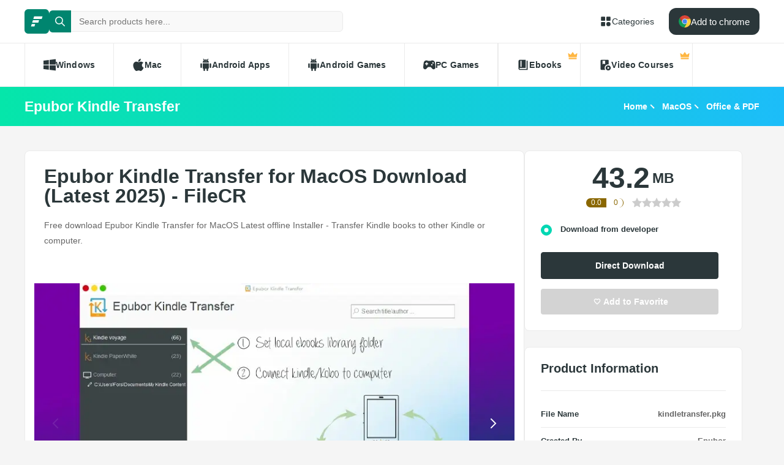

--- FILE ---
content_type: text/html; charset=utf-8
request_url: https://filecr.com/macos/e-pubor-kindle-transfer/
body_size: 13271
content:
<!DOCTYPE html><html lang="en"><head><meta charSet="utf-8"/><meta name="viewport" content="width=device-width"/><meta name="twitter:card" content="summary_large_image"/><meta name="twitter:site" content="@FileCr"/><meta name="twitter:creator" content="@FileCr"/><meta property="og:locale" content="en_US"/><meta property="og:site_name" content="FileCR"/><title>Epubor Kindle Transfer for MacOS Download (Latest 2025) - FileCR</title><meta name="robots" content="index,follow"/><meta name="description" content="Free download Epubor Kindle Transfer for MacOS Latest offline Installer - Transfer Kindle books to other Kindle or computer."/><meta property="og:title" content="Epubor Kindle Transfer for MacOS Download (Latest 2025) - FileCR"/><meta property="og:description" content="Free download Epubor Kindle Transfer for MacOS Latest offline Installer - Transfer Kindle books to other Kindle or computer."/><meta property="og:url" content="https://filecr.com/macos/e-pubor-kindle-transfer"/><meta property="og:type" content="article"/><meta property="article:published_time" content="2023-10-02 22:07:00"/><meta property="article:modified_time" content="2025-10-06 10:59:27"/><meta property="article:author" content="Kitty O&#x27;Connell"/><meta property="article:tag" content="eBook Manager"/><meta property="og:image" content="https://media.imgcdn.org/repo/2024/01/e-pubor-kindle-transfer/659e3c08144d1-e-pubor-kindle-transfer-screenshot1.webp"/><meta property="og:image:alt" content="Epubor Kindle Transfer"/><meta property="og:image:type" content="image/jpeg"/><meta property="og:image:width" content="836"/><meta property="og:image:height" content="484"/><meta property="og:image" content="https://media.imgcdn.org/repo/2024/01/e-pubor-kindle-transfer/659e3c082961e-e-pubor-kindle-transfer-screenshot2.webp"/><meta property="og:image:alt" content="Epubor Kindle Transfer"/><meta property="og:image:type" content="image/jpeg"/><meta property="og:image:width" content="836"/><meta property="og:image:height" content="484"/><link rel="canonical" href="https://filecr.com/macos/e-pubor-kindle-transfer"/><script type="application/ld+json">{"@context":"https://schema.org","@type":"Article","datePublished":"2023-10-02 22:07:00","description":"Free download Epubor Kindle Transfer for MacOS Latest offline Installer - Transfer Kindle books to other Kindle or computer.","mainEntityOfPage":{"@type":"WebPage","@id":"https://filecr.com/macos/e-pubor-kindle-transfer"},"headline":"Epubor Kindle Transfer for MacOS Download (Latest 2025) - FileCR","image":["https://media.imgcdn.org/repo/2024/01/e-pubor-kindle-transfer/659e3c08144d1-e-pubor-kindle-transfer-screenshot1.webp","https://media.imgcdn.org/repo/2024/01/e-pubor-kindle-transfer/659e3c082961e-e-pubor-kindle-transfer-screenshot2.webp"],"dateModified":"2025-10-06 10:59:27","author":[{"@type":"Person","name":"Kitty O&apos;Connell","url":"/us-en/"}],"publisher":{"@type":"Organization","name":"FileCR","logo":{"@type":"ImageObject","url":"https://filecr.com/logo.png"}},"isAccessibleForFree":true}</script><script type="application/ld+json">{"@context":"https://schema.org","@type":"SoftwareApplication","name":"Epubor Kindle Transfer","url":"https://filecr.com/macos/e-pubor-kindle-transfer","version":"Latest","description":"Transfer Kindle books to other Kindle or computer","image":"https://media.imgcdn.org/repo/2024/01/e-pubor-kindle-transfer/659e3c04ccd2e-e-pubor-kindle-transfer-Icon.webp","screenshot":["https://media.imgcdn.org/repo/2024/01/e-pubor-kindle-transfer/659e3c08144d1-e-pubor-kindle-transfer-screenshot1.webp","https://media.imgcdn.org/repo/2024/01/e-pubor-kindle-transfer/659e3c082961e-e-pubor-kindle-transfer-screenshot2.webp"],"publisher":{"@types":"Organization","name":"Epubor","url":"https://www.epubor.com/"},"applicationCategory":"Office &amp; PDF","operatingSystem":"MacOS","datePublished":"2023-10-02 22:07:00","dateModified":"2025-10-06 10:59:27","offers":{"@type":"Offer","price":"0.00","priceCurrency":"USD"},"aggregateRating":{"@type":"AggregateRating","reviewCount":1,"bestRating":5,"ratingValue":1}}</script><script type="application/ld+json">{"@context":"https://schema.org","@type":"WebSite","url":"https://filecr.com","potentialAction":[{"@type":"SearchAction","target":"https://filecr.com/search?query={search_term_string}","query-input":"required name=search_term_string"}]}</script><script type="application/ld+json">{"@context":"https://schema.org","@type":"BreadcrumbList","itemListElement":[{"@type":"ListItem","position":"1","item":{"@id":"https://filecr.com/macos","name":"MacOS"}},{"@type":"ListItem","position":"2","item":{"@id":"https://filecr.com/macos/office-tools","name":"Office &amp; PDF"}}]}</script><link rel="preload" as="image" imageSrcSet="/_next/image/?url=https%3A%2F%2Fmedia.imgcdn.org%2Frepo%2F2024%2F01%2Fe-pubor-kindle-transfer%2F659e3c0a362e0-e-pubor-kindle-transfer-FeatureImage.webp&amp;w=1080&amp;q=75 1x, /_next/image/?url=https%3A%2F%2Fmedia.imgcdn.org%2Frepo%2F2024%2F01%2Fe-pubor-kindle-transfer%2F659e3c0a362e0-e-pubor-kindle-transfer-FeatureImage.webp&amp;w=1920&amp;q=75 2x" fetchpriority="high"/><meta name="next-head-count" content="34"/><meta name="google-site-verification" content="ExL8193-Y-IIV0ZYBPeZVH2GN-tKY7_wo5xXGov1_qk"/><link rel="icon" href="/favicon.png"/><link rel="preload" href="/_next/static/css/e55ef4f217c16d9f.css" as="style"/><link rel="stylesheet" href="/_next/static/css/e55ef4f217c16d9f.css" data-n-g=""/><link rel="preload" href="/_next/static/css/2dbe46fe14a4b4c2.css" as="style"/><link rel="stylesheet" href="/_next/static/css/2dbe46fe14a4b4c2.css" data-n-p=""/><link rel="preload" href="/_next/static/css/2a3dfd2ff48fce35.css" as="style"/><link rel="stylesheet" href="/_next/static/css/2a3dfd2ff48fce35.css" data-n-p=""/><link rel="preload" href="/_next/static/css/d127eb0a3b6ee924.css" as="style"/><link rel="stylesheet" href="/_next/static/css/d127eb0a3b6ee924.css" data-n-p=""/><noscript data-n-css=""></noscript><script defer="" nomodule="" src="/_next/static/chunks/polyfills-42372ed130431b0a.js"></script><script src="/_next/static/chunks/webpack-21856b4bba4a7188.js" defer=""></script><script src="/_next/static/chunks/framework-0cbe3b56a5f66701.js" defer=""></script><script src="/_next/static/chunks/main-8b99947cf8517f20.js" defer=""></script><script src="/_next/static/chunks/pages/_app-2c2b28f0702cbfcb.js" defer=""></script><script src="/_next/static/chunks/229-68220457263d81f2.js" defer=""></script><script src="/_next/static/chunks/297-3aadb0264d95ef93.js" defer=""></script><script src="/_next/static/chunks/58-4f9d48cb37e5016f.js" defer=""></script><script src="/_next/static/chunks/50-7ce0aefb7717b53d.js" defer=""></script><script src="/_next/static/chunks/325-d924ee7ecca49220.js" defer=""></script><script src="/_next/static/chunks/385-9a907f5ec0a3e6cc.js" defer=""></script><script src="/_next/static/chunks/124-94b9d5fe22581666.js" defer=""></script><script src="/_next/static/chunks/pages/%5BcategorySlug%5D/%5BpostSlug%5D-8690fd048799749c.js" defer=""></script><script src="/_next/static/l7GlYqq9MCmYFktRtqLa7/_buildManifest.js" defer=""></script><script src="/_next/static/l7GlYqq9MCmYFktRtqLa7/_ssgManifest.js" defer=""></script></head><body><div id="__next"><header class="header_wrap__mGxe1"><div class="container "><nav class="header_nav__jqNm7"><a aria-label="FileCR - THE BIGGEST SOFTWARE STORE" class="header_logo__nodcL" href="/us-en/"><svg xmlns="http://www.w3.org/2000/svg" xml:space="preserve" fill="#fff" viewBox="0 0 1366 1204.41" class="icon" style="--icon-size:20px"><switch><g><path d="M386.89 47.18h939.13l-82.81 274.95H300.76zM256.5 467.89h686.45l-82.81 274.95H170.37zm-130.39 420.7h382.98l-82.82 274.96H39.98z" class="logo_svg__st0"></path></g></switch></svg></a><div class="search_wrap___OBMJ"><form class="header--search"><input type="text" class="search_input__yIfS8" placeholder="Search products here..." autoComplete="off" value=""/><button class="search_submit__JKzQE" type="submit" aria-label="search button"><svg xmlns="http://www.w3.org/2000/svg" viewBox="0 0 461.516 461.516" class="icon" style="--icon-size:16px"><path xmlns="http://www.w3.org/2000/svg" d="M185.746 371.332a185.3 185.3 0 0 0 113.866-39.11L422.39 455c9.172 8.858 23.787 8.604 32.645-.568 8.641-8.947 8.641-23.131 0-32.077L332.257 299.577c62.899-80.968 48.252-197.595-32.716-260.494S101.947-9.169 39.048 71.799-9.204 269.394 71.764 332.293a185.64 185.64 0 0 0 113.982 39.039M87.095 87.059c54.484-54.485 142.82-54.486 197.305-.002s54.486 142.82.002 197.305-142.82 54.486-197.305.002l-.002-.002c-54.484-54.087-54.805-142.101-.718-196.585z" data-original="#000000"></path></svg></button><button class="search_close__AhKS9" type="reset" aria-label="search clear"><svg xmlns="http://www.w3.org/2000/svg" viewBox="0 0 329.269 329" class="icon" style="--icon-size:20px"><path d="M194.8 164.77 323.013 36.555c8.343-8.34 8.343-21.825 0-30.164-8.34-8.34-21.825-8.34-30.164 0L164.633 134.605 36.422 6.391c-8.344-8.34-21.824-8.34-30.164 0-8.344 8.34-8.344 21.824 0 30.164l128.21 128.215L6.259 292.984c-8.344 8.34-8.344 21.825 0 30.164a21.27 21.27 0 0 0 15.082 6.25c5.46 0 10.922-2.09 15.082-6.25l128.21-128.214 128.216 128.214a21.27 21.27 0 0 0 15.082 6.25c5.46 0 10.922-2.09 15.082-6.25 8.343-8.34 8.343-21.824 0-30.164zm0 0"></path></svg></button></form></div><a class="header_link__ohosR" href="/navigation/ms-windows/"><svg xmlns="http://www.w3.org/2000/svg" viewBox="0 0 64 64" class="icon" style="--icon-size:20px"><path d="M29 11v14a4 4 0 0 1-4 4H11a4 4 0 0 1-4-4V11a4 4 0 0 1 4-4h14a4 4 0 0 1 4 4m24-4H39a4 4 0 0 0-4 4v14a4 4 0 0 0 4 4h14a4 4 0 0 0 4-4V11a4 4 0 0 0-4-4M25 35H11a4 4 0 0 0-4 4v14a4 4 0 0 0 4 4h14a4 4 0 0 0 4-4V39a4 4 0 0 0-4-4m21 0a11 11 0 1 0 11 11 11 11 0 0 0-11-11"></path></svg><span>Categories</span></a><button class="burger-menu " type="button" aria-label="burger menu"><span></span></button></nav></div><div class="menu_wrap__ntHWM"><div class="container"><nav class="menu_menu__NlimN menu"><a class="menu_link__lDtKC" href="/ms-windows/"><svg xmlns="http://www.w3.org/2000/svg" viewBox="0 0 512 512" class="icon" style="--icon-size:20px"><path d="M0 80v160h224V52zm256-32v192h256V16zm0 224v192l256 32V272zM0 272v160l224 28V272z"></path></svg><span>Windows</span></a><a class="menu_link__lDtKC" href="/macos/"><svg xmlns="http://www.w3.org/2000/svg" viewBox="0 0 512.003 512.003" class="icon" style="--icon-size:20px"><path d="M351.98 0c-27.296 1.888-59.2 19.36-77.792 42.112-16.96 20.64-30.912 51.296-25.472 81.088 29.824.928 60.64-16.96 78.496-40.096 16.704-21.536 29.344-52 24.768-83.104"></path><path d="M459.852 171.776c-26.208-32.864-63.04-51.936-97.824-51.936-45.92 0-65.344 21.984-97.248 21.984-32.896 0-57.888-21.92-97.6-21.92-39.008 0-80.544 23.84-106.88 64.608-37.024 57.408-30.688 165.344 29.312 257.28 21.472 32.896 50.144 69.888 87.648 70.208 33.376.32 42.784-21.408 88-21.632 45.216-.256 53.792 21.92 87.104 21.568 37.536-.288 67.776-41.28 89.248-74.176 15.392-23.584 21.12-35.456 33.056-62.08-86.816-33.056-100.736-156.512-14.816-203.904"></path></svg><span>Mac</span></a><a class="menu_link__lDtKC" href="/android/"><svg xmlns="http://www.w3.org/2000/svg" viewBox="0 0 512.007 512.007" class="icon" style="--icon-size:20px"><path d="M64.004 192.007c-17.664 0-32 14.336-32 32v128c0 17.664 14.336 32 32 32s32-14.336 32-32v-128c0-17.664-14.336-32-32-32m384 0c-17.664 0-32 14.336-32 32v128c0 17.664 14.336 32 32 32s32-14.336 32-32v-128c0-17.664-14.336-32-32-32m-320 1.856v192c0 17.664 14.336 32 32 32v62.144c0 17.664 14.336 32 32 32s32-14.336 32-32v-62.144h64v62.144c0 17.664 14.336 32 32 32s32-14.336 32-32v-62.144c17.664 0 32-14.336 32-32v-192zm0-33.856h256c0-40.32-19.008-75.84-48.128-99.296l28.48-34.528c5.632-6.816 4.672-16.896-2.144-22.528-6.848-5.6-16.896-4.672-22.528 2.144l-31.136 37.728c-16.064-7.264-33.76-11.52-52.544-11.52-19.04 0-36.96 4.416-53.184 11.904L172.516 6.023c-5.536-6.88-15.584-8.032-22.496-2.496-6.88 5.536-8 15.584-2.496 22.496l28.096 35.136c-28.832 23.456-47.616 58.784-47.616 98.848m160-80c8.832 0 16 7.168 16 16s-7.168 16-16 16-16-7.168-16-16 7.168-16 16-16m-64 0c8.832 0 16 7.168 16 16s-7.168 16-16 16-16-7.168-16-16 7.168-16 16-16"></path></svg><span>Android Apps</span></a><a class="menu_link__lDtKC" href="/android-games/"><svg xmlns="http://www.w3.org/2000/svg" viewBox="0 0 512.007 512.007" class="icon" style="--icon-size:20px"><path d="M64.004 192.007c-17.664 0-32 14.336-32 32v128c0 17.664 14.336 32 32 32s32-14.336 32-32v-128c0-17.664-14.336-32-32-32m384 0c-17.664 0-32 14.336-32 32v128c0 17.664 14.336 32 32 32s32-14.336 32-32v-128c0-17.664-14.336-32-32-32m-320 1.856v192c0 17.664 14.336 32 32 32v62.144c0 17.664 14.336 32 32 32s32-14.336 32-32v-62.144h64v62.144c0 17.664 14.336 32 32 32s32-14.336 32-32v-62.144c17.664 0 32-14.336 32-32v-192zm0-33.856h256c0-40.32-19.008-75.84-48.128-99.296l28.48-34.528c5.632-6.816 4.672-16.896-2.144-22.528-6.848-5.6-16.896-4.672-22.528 2.144l-31.136 37.728c-16.064-7.264-33.76-11.52-52.544-11.52-19.04 0-36.96 4.416-53.184 11.904L172.516 6.023c-5.536-6.88-15.584-8.032-22.496-2.496-6.88 5.536-8 15.584-2.496 22.496l28.096 35.136c-28.832 23.456-47.616 58.784-47.616 98.848m160-80c8.832 0 16 7.168 16 16s-7.168 16-16 16-16-7.168-16-16 7.168-16 16-16m-64 0c8.832 0 16 7.168 16 16s-7.168 16-16 16-16-7.168-16-16 7.168-16 16-16"></path></svg><span>Android Games</span></a><a class="menu_link__lDtKC" href="/pc-games/"><svg xmlns="http://www.w3.org/2000/svg" viewBox="0 0 512 512" class="icon" style="--icon-size:20px"><path d="M512 363.78c-1.2-66.8-9.09-134.35-22.03-202.53-10.54-47.37-48.46-89.56-109.05-92.65-44.73-1.84-53.38 23.64-104.06 23.15-13.88-.09-27.75-.09-41.63 0-50.69.49-59.36-24.99-104.07-23.15-60.6 3.09-99.7 45.17-109.09 92.65C9.12 229.43 1.23 296.97.04 363.77c-.29 46.51 45.63 77.45 75.93 79.57 58.53 4.42 105.03-98.79 140.46-98.8 26.41.15 52.81.16 79.22 0 35.44 0 81.9 103.23 140.47 98.81 30.29-2.12 77.4-33.27 75.89-79.57zM190.94 233.44h-27.3v27.3c0 11.52-9.34 20.86-20.86 20.86s-20.86-9.34-20.86-20.86v-27.3h-27.3c-11.52 0-20.86-9.34-20.86-20.86s9.34-20.86 20.86-20.86h27.3v-27.3c0-11.52 9.34-20.86 20.86-20.86s20.86 9.34 20.86 20.86v27.3h27.3c11.52 0 20.86 9.34 20.86 20.86s-9.34 20.86-20.86 20.86m168.57 48.15c-16.33.44-29.91-12.46-30.35-28.78-.43-16.38 12.48-29.98 28.8-30.4 16.34-.41 29.94 12.48 30.36 28.82.41 16.34-12.48 29.94-28.81 30.36m49.25-78.85c-16.33.46-29.94-12.45-30.39-28.78-.41-16.36 12.48-29.94 28.82-30.39 16.36-.43 29.94 12.48 30.38 28.82.43 16.33-12.49 29.94-28.81 30.35"></path></svg><span>PC Games</span></a><span class="menu_link__lDtKC"><svg xmlns="http://www.w3.org/2000/svg" fill="#5f6368" viewBox="0 -960 960 960" class="icon" style="--icon-size:20px"><path d="M280-320h80v-480h-80zM240-80q-50 0-85-35t-35-85v-560q0-50 35-85t85-35h440v640H240q-17 0-28.5 11.5T200-200t11.5 28.5T240-160h520v-640h80v720z"></path></svg><span>Ebooks</span><span class="menu_private__eB2_4"><svg xmlns="http://www.w3.org/2000/svg" viewBox="0 0 32 32" class="icon" style="--icon-size:16px"><path fill="#ffb743" d="M2.837 20.977 1.012 9.115c-.135-.876.863-1.474 1.572-.942l5.686 4.264a1.36 1.36 0 0 0 1.945-.333l4.734-7.1c.5-.75 1.602-.75 2.102 0l4.734 7.1a1.36 1.36 0 0 0 1.945.333l5.686-4.264c.71-.532 1.707.066 1.572.942l-1.825 11.862zm24.953 6.582H4.21a1.373 1.373 0 0 1-1.373-1.373v-3.015h26.326v3.015c0 .758-.615 1.373-1.373 1.373"></path></svg></span></span><span class="menu_link__lDtKC"><svg xmlns="http://www.w3.org/2000/svg" fill="#5f6368" viewBox="0 -960 960 960" class="icon" style="--icon-size:20px"><path d="M280-800v280l100-60 100 60v-280zM720-40q-83 0-141.5-58.5T520-240t58.5-141.5T720-440t141.5 58.5T920-240 861.5-98.5 720-40m-50-100 160-100-160-100zM440-240.27q0 43.27 13.5 83.77T490-80H200q-33 0-56.5-23.5T120-160v-640q0-33 23.5-56.5T200-880h480q33 0 56.5 23.5T760-800v282q-10.06-1-20.13-1.5-10.06-.5-20.13-.5Q603-520 521.5-438.5 440-356.99 440-240.27"></path></svg><span>Video Courses</span><span class="menu_private__eB2_4"><svg xmlns="http://www.w3.org/2000/svg" viewBox="0 0 32 32" class="icon" style="--icon-size:16px"><path fill="#ffb743" d="M2.837 20.977 1.012 9.115c-.135-.876.863-1.474 1.572-.942l5.686 4.264a1.36 1.36 0 0 0 1.945-.333l4.734-7.1c.5-.75 1.602-.75 2.102 0l4.734 7.1a1.36 1.36 0 0 0 1.945.333l5.686-4.264c.71-.532 1.707.066 1.572.942l-1.825 11.862zm24.953 6.582H4.21a1.373 1.373 0 0 1-1.373-1.373v-3.015h26.326v3.015c0 .758-.615 1.373-1.373 1.373"></path></svg></span></span></nav></div></div></header><div class="header_wrap__Hn4J0"><div class="container "><div class="header_container__VAc0d"><h1 class="header_title__wmc1e">Epubor Kindle Transfer</h1><ul class="breadcrumbs_wrap__qBADP"><li><a href="/us-en/">Home</a></li><li><a href="/macos/">MacOS</a></li><li><a href="/macos/office-tools/">Office &amp; PDF</a></li></ul></div></div></div><div class="container mp-0"><div class="content"><main class="main"><div class="post-wrap"><article><h2>Epubor Kindle Transfer for MacOS Download (Latest 2025) - FileCR</h2><p>Free download Epubor Kindle Transfer for MacOS Latest offline Installer - Transfer Kindle books to other Kindle or computer.</p></article><div class="slider"><div class="swiper"><div class="swiper-wrapper"><div class="swiper-slide"><img alt="Screenshot" fetchpriority="high" width="836" height="484" decoding="async" data-nimg="1" class="slider-image" style="color:transparent;max-width:100%;object-fit:contain;background-size:contain;background-position:50% 50%;background-repeat:no-repeat;background-image:url(&quot;data:image/svg+xml;charset=utf-8,%3Csvg xmlns=&#x27;http://www.w3.org/2000/svg&#x27; viewBox=&#x27;0 0 836 484&#x27;%3E%3Cfilter id=&#x27;b&#x27; color-interpolation-filters=&#x27;sRGB&#x27;%3E%3CfeGaussianBlur stdDeviation=&#x27;20&#x27;/%3E%3CfeColorMatrix values=&#x27;1 0 0 0 0 0 1 0 0 0 0 0 1 0 0 0 0 0 100 -1&#x27; result=&#x27;s&#x27;/%3E%3CfeFlood x=&#x27;0&#x27; y=&#x27;0&#x27; width=&#x27;100%25&#x27; height=&#x27;100%25&#x27;/%3E%3CfeComposite operator=&#x27;out&#x27; in=&#x27;s&#x27;/%3E%3CfeComposite in2=&#x27;SourceGraphic&#x27;/%3E%3CfeGaussianBlur stdDeviation=&#x27;20&#x27;/%3E%3C/filter%3E%3Cimage width=&#x27;100%25&#x27; height=&#x27;100%25&#x27; x=&#x27;0&#x27; y=&#x27;0&#x27; preserveAspectRatio=&#x27;none&#x27; style=&#x27;filter: url(%23b);&#x27; href=&#x27;[data-uri]&#x27;/%3E%3C/svg%3E&quot;)" srcSet="/_next/image/?url=https%3A%2F%2Fmedia.imgcdn.org%2Frepo%2F2024%2F01%2Fe-pubor-kindle-transfer%2F659e3c0a362e0-e-pubor-kindle-transfer-FeatureImage.webp&amp;w=1080&amp;q=75 1x, /_next/image/?url=https%3A%2F%2Fmedia.imgcdn.org%2Frepo%2F2024%2F01%2Fe-pubor-kindle-transfer%2F659e3c0a362e0-e-pubor-kindle-transfer-FeatureImage.webp&amp;w=1920&amp;q=75 2x" src="/_next/image/?url=https%3A%2F%2Fmedia.imgcdn.org%2Frepo%2F2024%2F01%2Fe-pubor-kindle-transfer%2F659e3c0a362e0-e-pubor-kindle-transfer-FeatureImage.webp&amp;w=1920&amp;q=75"/></div><div class="swiper-slide"><img alt="Screenshot" loading="lazy" width="836" height="484" decoding="async" data-nimg="1" class="slider-image" style="color:transparent;max-width:100%;object-fit:contain;background-size:contain;background-position:50% 50%;background-repeat:no-repeat;background-image:url(&quot;data:image/svg+xml;charset=utf-8,%3Csvg xmlns=&#x27;http://www.w3.org/2000/svg&#x27; viewBox=&#x27;0 0 836 484&#x27;%3E%3Cfilter id=&#x27;b&#x27; color-interpolation-filters=&#x27;sRGB&#x27;%3E%3CfeGaussianBlur stdDeviation=&#x27;20&#x27;/%3E%3CfeColorMatrix values=&#x27;1 0 0 0 0 0 1 0 0 0 0 0 1 0 0 0 0 0 100 -1&#x27; result=&#x27;s&#x27;/%3E%3CfeFlood x=&#x27;0&#x27; y=&#x27;0&#x27; width=&#x27;100%25&#x27; height=&#x27;100%25&#x27;/%3E%3CfeComposite operator=&#x27;out&#x27; in=&#x27;s&#x27;/%3E%3CfeComposite in2=&#x27;SourceGraphic&#x27;/%3E%3CfeGaussianBlur stdDeviation=&#x27;20&#x27;/%3E%3C/filter%3E%3Cimage width=&#x27;100%25&#x27; height=&#x27;100%25&#x27; x=&#x27;0&#x27; y=&#x27;0&#x27; preserveAspectRatio=&#x27;none&#x27; style=&#x27;filter: url(%23b);&#x27; href=&#x27;[data-uri]&#x27;/%3E%3C/svg%3E&quot;)" srcSet="/_next/image/?url=https%3A%2F%2Fmedia.imgcdn.org%2Frepo%2F2024%2F01%2Fe-pubor-kindle-transfer%2F659e3c08144d1-e-pubor-kindle-transfer-screenshot1.webp&amp;w=1080&amp;q=75 1x, /_next/image/?url=https%3A%2F%2Fmedia.imgcdn.org%2Frepo%2F2024%2F01%2Fe-pubor-kindle-transfer%2F659e3c08144d1-e-pubor-kindle-transfer-screenshot1.webp&amp;w=1920&amp;q=75 2x" src="/_next/image/?url=https%3A%2F%2Fmedia.imgcdn.org%2Frepo%2F2024%2F01%2Fe-pubor-kindle-transfer%2F659e3c08144d1-e-pubor-kindle-transfer-screenshot1.webp&amp;w=1920&amp;q=75"/></div><div class="swiper-slide"><img alt="Screenshot" loading="lazy" width="836" height="484" decoding="async" data-nimg="1" class="slider-image" style="color:transparent;max-width:100%;object-fit:contain;background-size:contain;background-position:50% 50%;background-repeat:no-repeat;background-image:url(&quot;data:image/svg+xml;charset=utf-8,%3Csvg xmlns=&#x27;http://www.w3.org/2000/svg&#x27; viewBox=&#x27;0 0 836 484&#x27;%3E%3Cfilter id=&#x27;b&#x27; color-interpolation-filters=&#x27;sRGB&#x27;%3E%3CfeGaussianBlur stdDeviation=&#x27;20&#x27;/%3E%3CfeColorMatrix values=&#x27;1 0 0 0 0 0 1 0 0 0 0 0 1 0 0 0 0 0 100 -1&#x27; result=&#x27;s&#x27;/%3E%3CfeFlood x=&#x27;0&#x27; y=&#x27;0&#x27; width=&#x27;100%25&#x27; height=&#x27;100%25&#x27;/%3E%3CfeComposite operator=&#x27;out&#x27; in=&#x27;s&#x27;/%3E%3CfeComposite in2=&#x27;SourceGraphic&#x27;/%3E%3CfeGaussianBlur stdDeviation=&#x27;20&#x27;/%3E%3C/filter%3E%3Cimage width=&#x27;100%25&#x27; height=&#x27;100%25&#x27; x=&#x27;0&#x27; y=&#x27;0&#x27; preserveAspectRatio=&#x27;none&#x27; style=&#x27;filter: url(%23b);&#x27; href=&#x27;[data-uri]&#x27;/%3E%3C/svg%3E&quot;)" srcSet="/_next/image/?url=https%3A%2F%2Fmedia.imgcdn.org%2Frepo%2F2024%2F01%2Fe-pubor-kindle-transfer%2F659e3c082961e-e-pubor-kindle-transfer-screenshot2.webp&amp;w=1080&amp;q=75 1x, /_next/image/?url=https%3A%2F%2Fmedia.imgcdn.org%2Frepo%2F2024%2F01%2Fe-pubor-kindle-transfer%2F659e3c082961e-e-pubor-kindle-transfer-screenshot2.webp&amp;w=1920&amp;q=75 2x" src="/_next/image/?url=https%3A%2F%2Fmedia.imgcdn.org%2Frepo%2F2024%2F01%2Fe-pubor-kindle-transfer%2F659e3c082961e-e-pubor-kindle-transfer-screenshot2.webp&amp;w=1920&amp;q=75"/></div></div><div class="swiper-button-prev"></div><div class="swiper-button-next"></div></div></div><article class="article"><p>Free Download Epubor Kindle Transfer is the latest standalone offline installer for macOS. It provides a simple and reliable solution when transferring Kindle and Kobo books to Kindle, Kobo and computer.</p>
<h2>Overview of Epubor Kindle Transfer for macOS</h2>
<p>It offers a streamlined solution for seamlessly transferring Kindle and Kobo books between devices and computers. This user-friendly software simplifies the complex process of managing e-book libraries, supporting cross-platform transfers with features such as batch transfer, metadata retention, versatile file format support, and an intuitive interface. Regular updates and compatibility with encrypted books ensure a reliable and efficient means of organizing and enjoying your e-book collection across various devices.</p>
<h3>Features of Epubor Kindle Transfer for macOS</h3>
<ul>
<li><strong>Batch Transfer:</strong> Save time and effort by transferring multiple e-books at once. It supports batch transfers, ensuring a swift and efficient process when managing your extensive e-book collection.</li>
<li><strong>Retain Metadata and Formatting:</strong> The tool preserves metadata and formatting so your e-books maintain their original quality on the destination device.</li>
<li><strong>Versatile File Format Support:</strong> Supports various e-book formats, ensuring compatibility with different devices, whether your e-books are in Kindle or Kobo format.</li>
<li><strong>Automatic Device Detection:</strong> Connect your Kindle or Kobo device to your MAC, and it automatically detects the connected device, streamlining the transfer process further.</li>
<li><strong>Library Organization:</strong> The software allows you to arrange and categorize your transferred books efficiently, making it easy to find and enjoy your reading collection.</li>
<li><strong>Fast Transfer Speed:</strong> Prioritizes speed, ensuring that your e-books transfer swiftly without unnecessary delays.</li>
<li><strong>Encrypted Book Support:</strong> It can handle encrypted books, providing a secure and seamless transfer process.</li>
</ul>
<h3>Technical Details and System Requirements</h3>
<p>macOS 10.10 or later</p>
<h3>Conclusion</h3>
<p>It is a reliable and straightforward solution for managing your e-book library across Kindle, Kobo, and your computer. Its intuitive interface, versatile features, and regular updates provide a seamless experience for users looking to transfer and organize their e-books effortlessly. Say goodbye to the complexities of cross-platform transfers &ndash; it simplifies the process, ensuring that your reading journey remains enjoyable and stress-free.</p>
<h3>FAQs</h3>
<p><strong>Q:</strong> Can I transfer e-books between different Kindle versions?<br /><strong>A:</strong> It supports the seamless transfer of e-books between various Kindle versions.</p>
<p><strong>Q:</strong> Is there a limit to the number of e-books I can transfer in one batch?<br /><strong>A:</strong> No, the software supports batch transfers, allowing you to transfer as many e-books as you need in one go.</p>
<p><strong>Q:</strong> Does it work with DRM-protected books?<br /><strong>A:</strong> It can handle DRM-protected books, ensuring a secure transfer process.</p></article></div><div class="post-wrap"><div class="section-title"><h2>Comments</h2></div><div class="comment_form-wrap__hSvRJ"><h3 class="comment_form-title__Cd864">Leave a comment</h3><p>Your email address will not be published. Required fields are marked *</p><form class="comment_form__CqDYW"><div class="comment_form-group__wt4lJ"><div class="comment_form-input__sXwzF"><label for="">Name *</label><input type="text" placeholder="Name" name="name"/></div><div class="comment_form-input__sXwzF"><label for="">Email *</label><input type="email" placeholder="Email" name="email"/></div></div><div class="comment_form-group__wt4lJ"><div class="comment_form-input__sXwzF"><label for="">Message *</label><textarea placeholder="Write your comment here..." name="message"></textarea></div></div><button class="btn-primary large btn-loading "><svg xmlns="http://www.w3.org/2000/svg" viewBox="0 0 548.244 548.244" class="icon" style="--icon-size:20px"><path fill-rule="evenodd" d="M392.19 156.054 211.268 281.667 22.032 218.58C8.823 214.168-.076 201.775 0 187.852s9.078-26.24 22.338-30.498L506.15 1.549c11.5-3.697 24.123-.663 32.666 7.88s11.577 21.165 7.879 32.666L390.89 525.906c-4.258 13.26-16.575 22.261-30.498 22.338-13.923.076-26.316-8.823-30.728-22.032l-63.393-190.153z" clip-rule="evenodd"></path></svg><span class="text">Post Comment</span></button></form></div><div class="comment_list__iYlX2"></div></div></main><aside class="sidebar"><div class="widget_wrap__lfits  download-info md-none"><div class="download-ratings"><div class="showcase"><span class="average">0.0</span><span class="count">0</span></div><div class="ratings  "><span class="rating-star star "><svg viewBox="0 0 320 320"><path d="M165.3 11.05c-3.1 79.48-3.98 123.32-4.15 149.07-.04 5.55-.18 29.05-.35 53.68l-.35 49.47c-30.99 16.27-61.97 32.53-92.96 48.8-3.76 1.98-8.16-1.22-7.44-5.41L77.4 205.54c.29-1.66-.27-3.36-1.48-4.54L2.45 129.38c-3.04-2.97-1.36-8.14 2.84-8.75l101.54-14.76a5.116 5.116 0 003.86-2.81l45.41-92.01c1.89-3.81 7.32-3.81 9.2 0z" class="half-star"></path><path d="M165.25 11.05l45.41 92.01a5.163 5.163 0 003.86 2.81l101.54 14.76c4.21.61 5.89 5.78 2.84 8.75L245.43 201a5.149 5.149 0 00-1.48 4.54l17.35 101.13c.72 4.19-3.68 7.38-7.44 5.41-31.85-15.92-63.7-31.83-95.54-47.75-.56-35.79-1.01-71.58-1.37-107.37-.48-48.63-.78-97.27-.9-145.91 1.88-3.81 7.32-3.81 9.2 0z" class="half-star"></path></svg></span><span class="rating-star star "><svg viewBox="0 0 320 320"><path d="M165.3 11.05c-3.1 79.48-3.98 123.32-4.15 149.07-.04 5.55-.18 29.05-.35 53.68l-.35 49.47c-30.99 16.27-61.97 32.53-92.96 48.8-3.76 1.98-8.16-1.22-7.44-5.41L77.4 205.54c.29-1.66-.27-3.36-1.48-4.54L2.45 129.38c-3.04-2.97-1.36-8.14 2.84-8.75l101.54-14.76a5.116 5.116 0 003.86-2.81l45.41-92.01c1.89-3.81 7.32-3.81 9.2 0z" class="half-star"></path><path d="M165.25 11.05l45.41 92.01a5.163 5.163 0 003.86 2.81l101.54 14.76c4.21.61 5.89 5.78 2.84 8.75L245.43 201a5.149 5.149 0 00-1.48 4.54l17.35 101.13c.72 4.19-3.68 7.38-7.44 5.41-31.85-15.92-63.7-31.83-95.54-47.75-.56-35.79-1.01-71.58-1.37-107.37-.48-48.63-.78-97.27-.9-145.91 1.88-3.81 7.32-3.81 9.2 0z" class="half-star"></path></svg></span><span class="rating-star star "><svg viewBox="0 0 320 320"><path d="M165.3 11.05c-3.1 79.48-3.98 123.32-4.15 149.07-.04 5.55-.18 29.05-.35 53.68l-.35 49.47c-30.99 16.27-61.97 32.53-92.96 48.8-3.76 1.98-8.16-1.22-7.44-5.41L77.4 205.54c.29-1.66-.27-3.36-1.48-4.54L2.45 129.38c-3.04-2.97-1.36-8.14 2.84-8.75l101.54-14.76a5.116 5.116 0 003.86-2.81l45.41-92.01c1.89-3.81 7.32-3.81 9.2 0z" class="half-star"></path><path d="M165.25 11.05l45.41 92.01a5.163 5.163 0 003.86 2.81l101.54 14.76c4.21.61 5.89 5.78 2.84 8.75L245.43 201a5.149 5.149 0 00-1.48 4.54l17.35 101.13c.72 4.19-3.68 7.38-7.44 5.41-31.85-15.92-63.7-31.83-95.54-47.75-.56-35.79-1.01-71.58-1.37-107.37-.48-48.63-.78-97.27-.9-145.91 1.88-3.81 7.32-3.81 9.2 0z" class="half-star"></path></svg></span><span class="rating-star star "><svg viewBox="0 0 320 320"><path d="M165.3 11.05c-3.1 79.48-3.98 123.32-4.15 149.07-.04 5.55-.18 29.05-.35 53.68l-.35 49.47c-30.99 16.27-61.97 32.53-92.96 48.8-3.76 1.98-8.16-1.22-7.44-5.41L77.4 205.54c.29-1.66-.27-3.36-1.48-4.54L2.45 129.38c-3.04-2.97-1.36-8.14 2.84-8.75l101.54-14.76a5.116 5.116 0 003.86-2.81l45.41-92.01c1.89-3.81 7.32-3.81 9.2 0z" class="half-star"></path><path d="M165.25 11.05l45.41 92.01a5.163 5.163 0 003.86 2.81l101.54 14.76c4.21.61 5.89 5.78 2.84 8.75L245.43 201a5.149 5.149 0 00-1.48 4.54l17.35 101.13c.72 4.19-3.68 7.38-7.44 5.41-31.85-15.92-63.7-31.83-95.54-47.75-.56-35.79-1.01-71.58-1.37-107.37-.48-48.63-.78-97.27-.9-145.91 1.88-3.81 7.32-3.81 9.2 0z" class="half-star"></path></svg></span><span class="rating-star star "><svg viewBox="0 0 320 320"><path d="M165.3 11.05c-3.1 79.48-3.98 123.32-4.15 149.07-.04 5.55-.18 29.05-.35 53.68l-.35 49.47c-30.99 16.27-61.97 32.53-92.96 48.8-3.76 1.98-8.16-1.22-7.44-5.41L77.4 205.54c.29-1.66-.27-3.36-1.48-4.54L2.45 129.38c-3.04-2.97-1.36-8.14 2.84-8.75l101.54-14.76a5.116 5.116 0 003.86-2.81l45.41-92.01c1.89-3.81 7.32-3.81 9.2 0z" class="half-star"></path><path d="M165.25 11.05l45.41 92.01a5.163 5.163 0 003.86 2.81l101.54 14.76c4.21.61 5.89 5.78 2.84 8.75L245.43 201a5.149 5.149 0 00-1.48 4.54l17.35 101.13c.72 4.19-3.68 7.38-7.44 5.41-31.85-15.92-63.7-31.83-95.54-47.75-.56-35.79-1.01-71.58-1.37-107.37-.48-48.63-.78-97.27-.9-145.91 1.88-3.81 7.32-3.81 9.2 0z" class="half-star"></path></svg></span></div></div><div class="filter-options"><div class="other-buttons"><button disabled="" type="button" aria-label="Add to Favorite" class="btn fav  loading"><svg xmlns="http://www.w3.org/2000/svg" viewBox="0 -960 960 960" class="icon" style="--icon-size:20px"><path d="m479.435-93.999-71.001-63.87Q305.173-250.565 237.76-318.26q-67.413-67.696-106.696-121.609-39.282-53.913-55.065-99.609T60.216-634q0-102.453 68.504-171.118 68.503-68.666 170.715-68.666 51.396 0 97.85 19.739t82.15 56.913q35.695-37.174 82.15-56.913 46.454-19.739 97.85-19.739 102.694 0 171.521 68.666Q899.784-736.453 899.784-634q0 48.261-15.5 93.957t-55.066 99.326q-39.565 53.63-107.261 121.609-67.695 67.978-171.522 161.239zm0-142.48q94.869-86 156.021-146.087 61.153-60.086 96.305-104.739 35.152-44.652 48.587-78.822 13.434-34.17 13.434-67.859 0-57.753-38.307-95.775-38.307-38.021-95.768-38.021-45.011 0-83.881 26.5t-53.869 67.5h-84.479q-14.732-41-54.018-67.5t-83.871-26.5q-56.917 0-94.861 38.021T166.783-634q0 34.297 13.683 69.084t48.87 79.373q35.186 44.586 95.773 104.391 60.587 59.804 154.326 144.673m1.13-265.651"></path></svg><span>Add to Favorite</span></button></div></div></div><div class="widget_wrap__lfits  md-none"><div class="widget_header__vge_D"><h3>Product Information</h3></div><div class="info_item__0IxQW"><span class="info_label__TewQ_">File name</span><span class="info_data__N609l ">kindletransfer.pkg</span></div><div class="info_item__0IxQW"><span class="info_label__TewQ_">Created by</span><span class="info_data__N609l "><a href="https://www.epubor.com/" target="_blank" rel="noreferrer">Epubor</a></span></div><div class="info_item__0IxQW"><span class="info_label__TewQ_">Version</span><span class="info_data__N609l ">Latest</span></div><div class="info_item__0IxQW"><span class="info_label__TewQ_">License type</span><span class="info_data__N609l ">Shareware</span></div><div class="info_item__0IxQW"><span class="info_label__TewQ_">Languages</span><span class="info_data__N609l info_languages__RF79O"><span>English</span></span></div><div class="info_item__0IxQW"><span class="info_label__TewQ_">Total Downloads</span><span class="info_data__N609l ">93</span></div><div class="info_item__0IxQW"><span class="info_label__TewQ_">Requirements</span><span class="info_data__N609l ">macOS 10.10 or later</span></div><div class="info_item__0IxQW"><span class="info_label__TewQ_">Uploaded By</span><span class="info_data__N609l ">Kitty O&#x27;Connell</span></div><div class="tags_list__UUDK6"><a class="tags_link__X8Gf_" href="/tag/ebook-manager/">eBook Manager</a></div></div><div class="widget_wrap__lfits  "><div class="widget_header__vge_D"><h3>Related Products</h3></div><div class="card_card__Ik6jQ"><a class="card_icon__HHN_0" href="/macos/remarkable-desktop/"><img alt="reMarkable desktop" loading="lazy" width="64" height="64" decoding="async" data-nimg="1" style="color:transparent;width:auto;height:auto" srcSet="/_next/image/?url=https%3A%2F%2Fmedia.imgcdn.org%2Frepo%2F2024%2F03%2Fremarkable-desktop%2F65fb28398d4f2-remarkable-desktop-Icon.webp&amp;w=64&amp;q=75 1x, /_next/image/?url=https%3A%2F%2Fmedia.imgcdn.org%2Frepo%2F2024%2F03%2Fremarkable-desktop%2F65fb28398d4f2-remarkable-desktop-Icon.webp&amp;w=128&amp;q=75 2x" src="/_next/image/?url=https%3A%2F%2Fmedia.imgcdn.org%2Frepo%2F2024%2F03%2Fremarkable-desktop%2F65fb28398d4f2-remarkable-desktop-Icon.webp&amp;w=128&amp;q=75"/></a><div class="card_details__LB_UX"><a class="card_title__c55k9" href="/macos/remarkable-desktop/">reMarkable desktop</a><a class="card_category__eFAC2" href="/macos/">MacOS</a><span class="card_size__Th067">56.7<!-- --> <span>mb</span></span></div></div><div class="card_card__Ik6jQ"><a class="card_icon__HHN_0" href="/macos/reedomofpress-dangerzone/"><img alt="Dangerzone 0.9.1" loading="lazy" width="64" height="64" decoding="async" data-nimg="1" style="color:transparent;width:auto;height:auto" srcSet="/_next/image/?url=https%3A%2F%2Fmedia.imgcdn.org%2Frepo%2F2024%2F10%2Freedomofpress-dangerzone%2F671783625d1be-dangerzone-Icon.webp&amp;w=64&amp;q=75 1x, /_next/image/?url=https%3A%2F%2Fmedia.imgcdn.org%2Frepo%2F2024%2F10%2Freedomofpress-dangerzone%2F671783625d1be-dangerzone-Icon.webp&amp;w=128&amp;q=75 2x" src="/_next/image/?url=https%3A%2F%2Fmedia.imgcdn.org%2Frepo%2F2024%2F10%2Freedomofpress-dangerzone%2F671783625d1be-dangerzone-Icon.webp&amp;w=128&amp;q=75"/></a><div class="card_details__LB_UX"><a class="card_title__c55k9" href="/macos/reedomofpress-dangerzone/">Dangerzone 0.9.1</a><a class="card_category__eFAC2" href="/macos/">MacOS</a><span class="card_size__Th067">673<!-- --> <span>mb</span></span></div></div><div class="card_card__Ik6jQ"><a class="card_icon__HHN_0" href="/macos/djvu-reader-pro/"><img alt="DjVu Reader Pro 2.7.1" loading="lazy" width="64" height="64" decoding="async" data-nimg="1" style="color:transparent;width:auto;height:auto" srcSet="/_next/image/?url=https%3A%2F%2Fmedia.imgcdn.org%2Frepo%2F2023%2F03%2Fdjvu-reader-pro%2Fdjvu-reader-pro-for-macos-logo.png&amp;w=64&amp;q=75 1x, /_next/image/?url=https%3A%2F%2Fmedia.imgcdn.org%2Frepo%2F2023%2F03%2Fdjvu-reader-pro%2Fdjvu-reader-pro-for-macos-logo.png&amp;w=128&amp;q=75 2x" src="/_next/image/?url=https%3A%2F%2Fmedia.imgcdn.org%2Frepo%2F2023%2F03%2Fdjvu-reader-pro%2Fdjvu-reader-pro-for-macos-logo.png&amp;w=128&amp;q=75"/></a><div class="card_details__LB_UX"><a class="card_title__c55k9" href="/macos/djvu-reader-pro/">DjVu Reader Pro 2.7.1</a><a class="card_category__eFAC2" href="/macos/">MacOS</a><span class="card_size__Th067">25.6<!-- --> <span>mb</span></span></div></div><div class="card_card__Ik6jQ"><a class="card_icon__HHN_0" href="/macos/epubor-ebook-manager/"><img alt="Epubor eBook Manager" loading="lazy" width="64" height="64" decoding="async" data-nimg="1" style="color:transparent;width:auto;height:auto" srcSet="/_next/image/?url=https%3A%2F%2Fmedia.imgcdn.org%2Frepo%2F2024%2F01%2Fepubor-ebook-manager%2F659d400a62dc4-epubor-ebook-manager-Icon.webp&amp;w=64&amp;q=75 1x, /_next/image/?url=https%3A%2F%2Fmedia.imgcdn.org%2Frepo%2F2024%2F01%2Fepubor-ebook-manager%2F659d400a62dc4-epubor-ebook-manager-Icon.webp&amp;w=128&amp;q=75 2x" src="/_next/image/?url=https%3A%2F%2Fmedia.imgcdn.org%2Frepo%2F2024%2F01%2Fepubor-ebook-manager%2F659d400a62dc4-epubor-ebook-manager-Icon.webp&amp;w=128&amp;q=75"/></a><div class="card_details__LB_UX"><a class="card_title__c55k9" href="/macos/epubor-ebook-manager/">Epubor eBook Manager</a><a class="card_category__eFAC2" href="/macos/">MacOS</a><span class="card_size__Th067">40.6<!-- --> <span>mb</span></span></div></div><div class="card_card__Ik6jQ"><a class="card_icon__HHN_0" href="/macos/texifier/"><img alt="Texifier 1.9.27" loading="lazy" width="64" height="64" decoding="async" data-nimg="1" style="color:transparent;width:auto;height:auto" srcSet="/_next/image/?url=https%3A%2F%2Fmedia.imgcdn.org%2Frepo%2F2023%2F03%2Ftexifier%2Ftexifier-for-macos-logo.png&amp;w=64&amp;q=75 1x, /_next/image/?url=https%3A%2F%2Fmedia.imgcdn.org%2Frepo%2F2023%2F03%2Ftexifier%2Ftexifier-for-macos-logo.png&amp;w=128&amp;q=75 2x" src="/_next/image/?url=https%3A%2F%2Fmedia.imgcdn.org%2Frepo%2F2023%2F03%2Ftexifier%2Ftexifier-for-macos-logo.png&amp;w=128&amp;q=75"/></a><div class="card_details__LB_UX"><a class="card_title__c55k9" href="/macos/texifier/">Texifier 1.9.27</a><a class="card_category__eFAC2" href="/macos/">MacOS</a><span class="card_size__Th067">35.4<!-- --> <span>mb</span></span></div></div><div class="card_card__Ik6jQ"><a class="card_icon__HHN_0" href="/macos/reinvented-keep-it/"><img alt="Keep It 2.7.8" loading="lazy" width="64" height="64" decoding="async" data-nimg="1" style="color:transparent;width:auto;height:auto" srcSet="/_next/image/?url=https%3A%2F%2Fmedia.imgcdn.org%2Frepo%2F2023%2F03%2Freinvented-keep-it%2F665d6eba23532-reinvented-keep-it-Icon.webp&amp;w=64&amp;q=75 1x, /_next/image/?url=https%3A%2F%2Fmedia.imgcdn.org%2Frepo%2F2023%2F03%2Freinvented-keep-it%2F665d6eba23532-reinvented-keep-it-Icon.webp&amp;w=128&amp;q=75 2x" src="/_next/image/?url=https%3A%2F%2Fmedia.imgcdn.org%2Frepo%2F2023%2F03%2Freinvented-keep-it%2F665d6eba23532-reinvented-keep-it-Icon.webp&amp;w=128&amp;q=75"/></a><div class="card_details__LB_UX"><a class="card_title__c55k9" href="/macos/reinvented-keep-it/">Keep It 2.7.8</a><a class="card_category__eFAC2" href="/macos/">MacOS</a><span class="card_size__Th067">35.0<!-- --> <span>mb</span></span></div></div></div></aside></div></div><footer class="footer_container__TjI4Q"><div class="container "><section class="card_section__ez4K3"><h2 class="card_h2__G8AkI">Other products from <!-- -->Epubor</h2><div class="card_list___G7CL"><a class="card_wrap__uFKVC" href="/macos/epubor-ebook-converter/"><div class="card_icon__5o9tw"><img alt="Epubor eBook Converter" loading="lazy" width="100" height="100" decoding="async" data-nimg="1" style="color:transparent;width:auto;height:auto" srcSet="/_next/image/?url=https%3A%2F%2Fmedia.imgcdn.org%2Frepo%2F2024%2F01%2Fepubor-ebook-converter%2F659e409994194-epubor-ebook-converter-Icon.webp&amp;w=128&amp;q=75 1x, /_next/image/?url=https%3A%2F%2Fmedia.imgcdn.org%2Frepo%2F2024%2F01%2Fepubor-ebook-converter%2F659e409994194-epubor-ebook-converter-Icon.webp&amp;w=256&amp;q=75 2x" src="/_next/image/?url=https%3A%2F%2Fmedia.imgcdn.org%2Frepo%2F2024%2F01%2Fepubor-ebook-converter%2F659e409994194-epubor-ebook-converter-Icon.webp&amp;w=256&amp;q=75"/><svg xmlns="http://www.w3.org/2000/svg" viewBox="0 0 512.003 512.003" class="icon card_macos___iTWB" style="--icon-size:20px"><path d="M351.98 0c-27.296 1.888-59.2 19.36-77.792 42.112-16.96 20.64-30.912 51.296-25.472 81.088 29.824.928 60.64-16.96 78.496-40.096 16.704-21.536 29.344-52 24.768-83.104"></path><path d="M459.852 171.776c-26.208-32.864-63.04-51.936-97.824-51.936-45.92 0-65.344 21.984-97.248 21.984-32.896 0-57.888-21.92-97.6-21.92-39.008 0-80.544 23.84-106.88 64.608-37.024 57.408-30.688 165.344 29.312 257.28 21.472 32.896 50.144 69.888 87.648 70.208 33.376.32 42.784-21.408 88-21.632 45.216-.256 53.792 21.92 87.104 21.568 37.536-.288 67.776-41.28 89.248-74.176 15.392-23.584 21.12-35.456 33.056-62.08-86.816-33.056-100.736-156.512-14.816-203.904"></path></svg></div><div class="card_details__50ioS"><h3 class="card_title__gXIIN">Epubor eBook Converter</h3><p class="card_desc___2lBZ">Convert eBooks to any format for versatile reading</p></div></a><a class="card_wrap__uFKVC" href="/macos/epubor-reader-mac/"><div class="card_icon__5o9tw"><img alt="Epubor Reader" loading="lazy" width="100" height="100" decoding="async" data-nimg="1" style="color:transparent;width:auto;height:auto" srcSet="/_next/image/?url=https%3A%2F%2Fmedia.imgcdn.org%2Frepo%2F2024%2F01%2Fepubor-reader-mac%2F659e34db9d586-epubor-reader-mac-Icon.webp&amp;w=128&amp;q=75 1x, /_next/image/?url=https%3A%2F%2Fmedia.imgcdn.org%2Frepo%2F2024%2F01%2Fepubor-reader-mac%2F659e34db9d586-epubor-reader-mac-Icon.webp&amp;w=256&amp;q=75 2x" src="/_next/image/?url=https%3A%2F%2Fmedia.imgcdn.org%2Frepo%2F2024%2F01%2Fepubor-reader-mac%2F659e34db9d586-epubor-reader-mac-Icon.webp&amp;w=256&amp;q=75"/><svg xmlns="http://www.w3.org/2000/svg" viewBox="0 0 512.003 512.003" class="icon card_macos___iTWB" style="--icon-size:20px"><path d="M351.98 0c-27.296 1.888-59.2 19.36-77.792 42.112-16.96 20.64-30.912 51.296-25.472 81.088 29.824.928 60.64-16.96 78.496-40.096 16.704-21.536 29.344-52 24.768-83.104"></path><path d="M459.852 171.776c-26.208-32.864-63.04-51.936-97.824-51.936-45.92 0-65.344 21.984-97.248 21.984-32.896 0-57.888-21.92-97.6-21.92-39.008 0-80.544 23.84-106.88 64.608-37.024 57.408-30.688 165.344 29.312 257.28 21.472 32.896 50.144 69.888 87.648 70.208 33.376.32 42.784-21.408 88-21.632 45.216-.256 53.792 21.92 87.104 21.568 37.536-.288 67.776-41.28 89.248-74.176 15.392-23.584 21.12-35.456 33.056-62.08-86.816-33.056-100.736-156.512-14.816-203.904"></path></svg></div><div class="card_details__50ioS"><h3 class="card_title__gXIIN">Epubor Reader</h3><p class="card_desc___2lBZ">View and read eBooks in multiple formats</p></div></a><a class="card_wrap__uFKVC" href="/macos/epubor-all-drm-removal/"><div class="card_icon__5o9tw"><img alt="Epubor All DRM Removal" loading="lazy" width="100" height="100" decoding="async" data-nimg="1" style="color:transparent;width:auto;height:auto" srcSet="/_next/image/?url=https%3A%2F%2Fmedia.imgcdn.org%2Frepo%2F2024%2F01%2Fepubor-all-drm-removal%2F659d39de1a9a0-epubor-all-drm-removal-Icon.webp&amp;w=128&amp;q=75 1x, /_next/image/?url=https%3A%2F%2Fmedia.imgcdn.org%2Frepo%2F2024%2F01%2Fepubor-all-drm-removal%2F659d39de1a9a0-epubor-all-drm-removal-Icon.webp&amp;w=256&amp;q=75 2x" src="/_next/image/?url=https%3A%2F%2Fmedia.imgcdn.org%2Frepo%2F2024%2F01%2Fepubor-all-drm-removal%2F659d39de1a9a0-epubor-all-drm-removal-Icon.webp&amp;w=256&amp;q=75"/><svg xmlns="http://www.w3.org/2000/svg" viewBox="0 0 512.003 512.003" class="icon card_macos___iTWB" style="--icon-size:20px"><path d="M351.98 0c-27.296 1.888-59.2 19.36-77.792 42.112-16.96 20.64-30.912 51.296-25.472 81.088 29.824.928 60.64-16.96 78.496-40.096 16.704-21.536 29.344-52 24.768-83.104"></path><path d="M459.852 171.776c-26.208-32.864-63.04-51.936-97.824-51.936-45.92 0-65.344 21.984-97.248 21.984-32.896 0-57.888-21.92-97.6-21.92-39.008 0-80.544 23.84-106.88 64.608-37.024 57.408-30.688 165.344 29.312 257.28 21.472 32.896 50.144 69.888 87.648 70.208 33.376.32 42.784-21.408 88-21.632 45.216-.256 53.792 21.92 87.104 21.568 37.536-.288 67.776-41.28 89.248-74.176 15.392-23.584 21.12-35.456 33.056-62.08-86.816-33.056-100.736-156.512-14.816-203.904"></path></svg></div><div class="card_details__50ioS"><h3 class="card_title__gXIIN">Epubor All DRM Removal</h3><p class="card_desc___2lBZ">Unlock your eBooks from DRM restrictions</p></div></a><a class="card_wrap__uFKVC" href="/macos/epubor-kclippings/"><div class="card_icon__5o9tw"><img alt="Epubor Kclippings" loading="lazy" width="100" height="100" decoding="async" data-nimg="1" style="color:transparent;width:auto;height:auto" srcSet="/_next/image/?url=https%3A%2F%2Fmedia.imgcdn.org%2Frepo%2F2024%2F01%2Fepubor-kclippings%2F65a130c5df30d-epubor-kclippings-Icon.webp&amp;w=128&amp;q=75 1x, /_next/image/?url=https%3A%2F%2Fmedia.imgcdn.org%2Frepo%2F2024%2F01%2Fepubor-kclippings%2F65a130c5df30d-epubor-kclippings-Icon.webp&amp;w=256&amp;q=75 2x" src="/_next/image/?url=https%3A%2F%2Fmedia.imgcdn.org%2Frepo%2F2024%2F01%2Fepubor-kclippings%2F65a130c5df30d-epubor-kclippings-Icon.webp&amp;w=256&amp;q=75"/><svg xmlns="http://www.w3.org/2000/svg" viewBox="0 0 512.003 512.003" class="icon card_macos___iTWB" style="--icon-size:20px"><path d="M351.98 0c-27.296 1.888-59.2 19.36-77.792 42.112-16.96 20.64-30.912 51.296-25.472 81.088 29.824.928 60.64-16.96 78.496-40.096 16.704-21.536 29.344-52 24.768-83.104"></path><path d="M459.852 171.776c-26.208-32.864-63.04-51.936-97.824-51.936-45.92 0-65.344 21.984-97.248 21.984-32.896 0-57.888-21.92-97.6-21.92-39.008 0-80.544 23.84-106.88 64.608-37.024 57.408-30.688 165.344 29.312 257.28 21.472 32.896 50.144 69.888 87.648 70.208 33.376.32 42.784-21.408 88-21.632 45.216-.256 53.792 21.92 87.104 21.568 37.536-.288 67.776-41.28 89.248-74.176 15.392-23.584 21.12-35.456 33.056-62.08-86.816-33.056-100.736-156.512-14.816-203.904"></path></svg></div><div class="card_details__50ioS"><h3 class="card_title__gXIIN">Epubor Kclippings</h3><p class="card_desc___2lBZ">Simplify Kindle and Kobo highlights management</p></div></a><a class="card_wrap__uFKVC" href="/macos/epubor-pdf-password-remover/"><div class="card_icon__5o9tw"><img alt="Epubor PDF Password Remover" loading="lazy" width="100" height="100" decoding="async" data-nimg="1" style="color:transparent;width:auto;height:auto" srcSet="/_next/image/?url=https%3A%2F%2Fmedia.imgcdn.org%2Frepo%2F2024%2F01%2Fepubor-pdf-password-remover%2F659687e2871a2-epubor-pdf-password-remover-Icon.webp&amp;w=128&amp;q=75 1x, /_next/image/?url=https%3A%2F%2Fmedia.imgcdn.org%2Frepo%2F2024%2F01%2Fepubor-pdf-password-remover%2F659687e2871a2-epubor-pdf-password-remover-Icon.webp&amp;w=256&amp;q=75 2x" src="/_next/image/?url=https%3A%2F%2Fmedia.imgcdn.org%2Frepo%2F2024%2F01%2Fepubor-pdf-password-remover%2F659687e2871a2-epubor-pdf-password-remover-Icon.webp&amp;w=256&amp;q=75"/><svg xmlns="http://www.w3.org/2000/svg" viewBox="0 0 512.003 512.003" class="icon card_macos___iTWB" style="--icon-size:20px"><path d="M351.98 0c-27.296 1.888-59.2 19.36-77.792 42.112-16.96 20.64-30.912 51.296-25.472 81.088 29.824.928 60.64-16.96 78.496-40.096 16.704-21.536 29.344-52 24.768-83.104"></path><path d="M459.852 171.776c-26.208-32.864-63.04-51.936-97.824-51.936-45.92 0-65.344 21.984-97.248 21.984-32.896 0-57.888-21.92-97.6-21.92-39.008 0-80.544 23.84-106.88 64.608-37.024 57.408-30.688 165.344 29.312 257.28 21.472 32.896 50.144 69.888 87.648 70.208 33.376.32 42.784-21.408 88-21.632 45.216-.256 53.792 21.92 87.104 21.568 37.536-.288 67.776-41.28 89.248-74.176 15.392-23.584 21.12-35.456 33.056-62.08-86.816-33.056-100.736-156.512-14.816-203.904"></path></svg></div><div class="card_details__50ioS"><h3 class="card_title__gXIIN">Epubor PDF Password Remover</h3><p class="card_desc___2lBZ">Unlock and edit password-protected PDFs</p></div></a><a class="card_wrap__uFKVC" href="/macos/epubar-nook-converter/"><div class="card_icon__5o9tw"><img alt="Epubar Nook Converter" loading="lazy" width="100" height="100" decoding="async" data-nimg="1" style="color:transparent;width:auto;height:auto" srcSet="/_next/image/?url=https%3A%2F%2Fmedia.imgcdn.org%2Frepo%2F2024%2F01%2Fepubar-nook-converter%2F65a4e94d5ec50-epubar-nook-converter-Icon.webp&amp;w=128&amp;q=75 1x, /_next/image/?url=https%3A%2F%2Fmedia.imgcdn.org%2Frepo%2F2024%2F01%2Fepubar-nook-converter%2F65a4e94d5ec50-epubar-nook-converter-Icon.webp&amp;w=256&amp;q=75 2x" src="/_next/image/?url=https%3A%2F%2Fmedia.imgcdn.org%2Frepo%2F2024%2F01%2Fepubar-nook-converter%2F65a4e94d5ec50-epubar-nook-converter-Icon.webp&amp;w=256&amp;q=75"/><svg xmlns="http://www.w3.org/2000/svg" viewBox="0 0 512.003 512.003" class="icon card_macos___iTWB" style="--icon-size:20px"><path d="M351.98 0c-27.296 1.888-59.2 19.36-77.792 42.112-16.96 20.64-30.912 51.296-25.472 81.088 29.824.928 60.64-16.96 78.496-40.096 16.704-21.536 29.344-52 24.768-83.104"></path><path d="M459.852 171.776c-26.208-32.864-63.04-51.936-97.824-51.936-45.92 0-65.344 21.984-97.248 21.984-32.896 0-57.888-21.92-97.6-21.92-39.008 0-80.544 23.84-106.88 64.608-37.024 57.408-30.688 165.344 29.312 257.28 21.472 32.896 50.144 69.888 87.648 70.208 33.376.32 42.784-21.408 88-21.632 45.216-.256 53.792 21.92 87.104 21.568 37.536-.288 67.776-41.28 89.248-74.176 15.392-23.584 21.12-35.456 33.056-62.08-86.816-33.056-100.736-156.512-14.816-203.904"></path></svg></div><div class="card_details__50ioS"><h3 class="card_title__gXIIN">Epubar Nook Converter</h3><p class="card_desc___2lBZ">The Best Nook Converter and Nook DRM Removal</p></div></a></div></section><div class="footer_wrap__oayoq"><div class="footer_menu__K_4mw"><ul class="footer_list__MPX79"><li class="footer_menu-title__cL4em">Download Software</li><li><a href="/ms-windows/" target="" rel="">Windows</a></li><li><a href="/macos/" target="" rel="">Mac</a></li><li><a href="/android/" target="" rel="">Android APK</a></li></ul><ul class="footer_list__MPX79"><li class="footer_menu-title__cL4em">Download Operating Systems</li><li><a href="/tag/windows-11/" target="" rel="">Windows 11</a></li><li><a href="/tag/windows-10/" target="" rel="">Windows 10</a></li><li><a href="/tag/windows-8/" target="" rel="">Windows 8</a></li><li><a href="/tag/windows-7/" target="" rel="">Windows 7</a></li></ul></div><div class="footer_menu__K_4mw"><ul class="footer_list__MPX79"><li class="footer_menu-title__cL4em">Support Center</li><li><a href="/faqs/" target="" rel="">FAQs</a></li><li><a href="/contact/" target="" rel="">Contact Us</a></li><li><a href="/software-submission/" target="" rel="">Software submission</a></li><li><a href="/software-request/" target="" rel="">Software request</a></li></ul><ul class="footer_list__MPX79"><li class="footer_menu-title__cL4em">Common Issues</li><li><a href="/ad-blocker/" target="" rel="">Ad Blocker</a></li><li><a href="/how-to-download/" target="" rel="">How to Download</a></li><li><a href="/zip-password/" target="" rel="">Zip Password</a></li></ul></div><div class="footer_menu__K_4mw"><ul class="footer_list__MPX79"><li class="footer_menu-title__cL4em">Company Info</li><li><a href="/about/" target="" rel="">About</a></li></ul><ul class="footer_list__MPX79"><li class="footer_menu-title__cL4em">Partners</li><li><a href="https://anygame.net/" target="_blank" rel="noreferrer">Anygame</a></li><li><a href="https://apkteal.com/" target="_blank" rel="noreferrer">APKTeal</a></li></ul></div></div><div class="footer_links___UBMh"><ul class="footer_list__MPX79"><li><a href="/terms">Terms</a></li><li><a href="/cookies">Cookies Policy</a></li><li><a href="/privacy">Privacy Policy</a></li></ul></div></div><div class="footer_copyright-wrap__kvHSM"><div class="container "><p class="footer_copyright__FMN9Y"><span>©FileCR</span> - All Rights Reserved 2026</p></div></div></footer><script async="" src="https://dash.zintrack.com/js/push.js?p=2&amp;v=1.0.2&amp;onload=1"></script></div><script id="__NEXT_DATA__" type="application/json">{"props":{"pageProps":{"post":{"id":313064,"external_id":null,"redirect":false,"title":"Epubor Kindle Transfer","extra_title":"Epubor Kindle Transfer","slug":"e-pubor-kindle-transfer","private":false,"excerpt":"Transfer Kindle books to other Kindle or computer","article":"\u003cp\u003eFree Download Epubor Kindle Transfer is the latest standalone offline installer for macOS. It provides a simple and reliable solution when transferring Kindle and Kobo books to Kindle, Kobo and computer.\u003c/p\u003e\r\n\u003ch2\u003eOverview of Epubor Kindle Transfer for macOS\u003c/h2\u003e\r\n\u003cp\u003eIt offers a streamlined solution for seamlessly transferring Kindle and Kobo books between devices and computers. This user-friendly software simplifies the complex process of managing e-book libraries, supporting cross-platform transfers with features such as batch transfer, metadata retention, versatile file format support, and an intuitive interface. Regular updates and compatibility with encrypted books ensure a reliable and efficient means of organizing and enjoying your e-book collection across various devices.\u003c/p\u003e\r\n\u003ch3\u003eFeatures of Epubor Kindle Transfer for macOS\u003c/h3\u003e\r\n\u003cul\u003e\r\n\u003cli\u003e\u003cstrong\u003eBatch Transfer:\u003c/strong\u003e Save time and effort by transferring multiple e-books at once. It supports batch transfers, ensuring a swift and efficient process when managing your extensive e-book collection.\u003c/li\u003e\r\n\u003cli\u003e\u003cstrong\u003eRetain Metadata and Formatting:\u003c/strong\u003e The tool preserves metadata and formatting so your e-books maintain their original quality on the destination device.\u003c/li\u003e\r\n\u003cli\u003e\u003cstrong\u003eVersatile File Format Support:\u003c/strong\u003e Supports various e-book formats, ensuring compatibility with different devices, whether your e-books are in Kindle or Kobo format.\u003c/li\u003e\r\n\u003cli\u003e\u003cstrong\u003eAutomatic Device Detection:\u003c/strong\u003e Connect your Kindle or Kobo device to your MAC, and it automatically detects the connected device, streamlining the transfer process further.\u003c/li\u003e\r\n\u003cli\u003e\u003cstrong\u003eLibrary Organization:\u003c/strong\u003e The software allows you to arrange and categorize your transferred books efficiently, making it easy to find and enjoy your reading collection.\u003c/li\u003e\r\n\u003cli\u003e\u003cstrong\u003eFast Transfer Speed:\u003c/strong\u003e Prioritizes speed, ensuring that your e-books transfer swiftly without unnecessary delays.\u003c/li\u003e\r\n\u003cli\u003e\u003cstrong\u003eEncrypted Book Support:\u003c/strong\u003e It can handle encrypted books, providing a secure and seamless transfer process.\u003c/li\u003e\r\n\u003c/ul\u003e\r\n\u003ch3\u003eTechnical Details and System Requirements\u003c/h3\u003e\r\n\u003cp\u003emacOS 10.10 or later\u003c/p\u003e\r\n\u003ch3\u003eConclusion\u003c/h3\u003e\r\n\u003cp\u003eIt is a reliable and straightforward solution for managing your e-book library across Kindle, Kobo, and your computer. Its intuitive interface, versatile features, and regular updates provide a seamless experience for users looking to transfer and organize their e-books effortlessly. Say goodbye to the complexities of cross-platform transfers \u0026ndash; it simplifies the process, ensuring that your reading journey remains enjoyable and stress-free.\u003c/p\u003e\r\n\u003ch3\u003eFAQs\u003c/h3\u003e\r\n\u003cp\u003e\u003cstrong\u003eQ:\u003c/strong\u003e Can I transfer e-books between different Kindle versions?\u003cbr /\u003e\u003cstrong\u003eA:\u003c/strong\u003e It supports the seamless transfer of e-books between various Kindle versions.\u003c/p\u003e\r\n\u003cp\u003e\u003cstrong\u003eQ:\u003c/strong\u003e Is there a limit to the number of e-books I can transfer in one batch?\u003cbr /\u003e\u003cstrong\u003eA:\u003c/strong\u003e No, the software supports batch transfers, allowing you to transfer as many e-books as you need in one go.\u003c/p\u003e\r\n\u003cp\u003e\u003cstrong\u003eQ:\u003c/strong\u003e Does it work with DRM-protected books?\u003cbr /\u003e\u003cstrong\u003eA:\u003c/strong\u003e It can handle DRM-protected books, ensuring a secure transfer process.\u003c/p\u003e","publisher":null,"uploader_name":"Kitty O'Connell","seo":{"title":"Epubor Kindle Transfer for MacOS Download (Latest 2025) - FileCR","description":"Free download Epubor Kindle Transfer for MacOS Latest offline Installer - Transfer Kindle books to other Kindle or computer."},"ratings":{"average":0,"ratings_stars":0,"ratings_cast":0},"downloads_count":93,"display_homepage":false,"first_release_date":null,"last_release_date":null,"changelog_url":null,"dmca":false,"adsense_enabled":true,"updated_at":"2025-10-06 10:59:27","published_at":"2023-10-02 22:07:00","requirements":"macOS 10.10 or later","license":"Shareware","languages":[{"name":"English","code":"en"}],"downloads":[{"id":90778,"filename":"kindletransfer.pkg","version":"Latest","releaseDate":null,"information":null,"links":[{"id":110618,"type":"External","title":null,"subtitle":null,"new_tab":false,"size":{"value":"43.2","unit":"mb"},"md5":null,"note":null}]}],"categories":{"primary":{"name":"MacOS","slug":"macos","slug_permanent":"macos","icon":null,"feature_image":null,"description":"Free Download MacOS apps and utilities to programs for creatives and professionals because not all the best Mac apps will be found on the App Store."},"subCategory":{"name":"Office \u0026 PDF","slug":"office-tools","slug_permanent":"office-tools","icon":null,"feature_image":null,"description":"Free download apps to support office productivity and document management tasks such as word processing, spreadsheets, presentations, and PDF editing."}},"media_files":{"icon":"https://media.imgcdn.org/repo/2024/01/e-pubor-kindle-transfer/659e3c04ccd2e-e-pubor-kindle-transfer-Icon.webp","feature":"https://media.imgcdn.org/repo/2024/01/e-pubor-kindle-transfer/659e3c0a362e0-e-pubor-kindle-transfer-FeatureImage.webp","header":null,"screenshots":["https://media.imgcdn.org/repo/2024/01/e-pubor-kindle-transfer/659e3c08144d1-e-pubor-kindle-transfer-screenshot1.webp","https://media.imgcdn.org/repo/2024/01/e-pubor-kindle-transfer/659e3c082961e-e-pubor-kindle-transfer-screenshot2.webp"]},"tags":[{"id":164,"text":"eBook Manager","slug":"ebook-manager","created_at":"2023-03-03T12:53:55.000000Z","updated_at":"2023-03-03T12:53:55.000000Z","pivot":{"post_id":313064,"tag_id":164}}],"badge":null,"creators":[{"name":"Epubor","url":"https://www.epubor.com/"}],"from_creator":[{"title":"Epubor eBook Converter","excerpt":"Convert eBooks to any format for versatile reading","slug":"epubor-ebook-converter","categories":{"primary":{"name":"MacOS","slug":"macos","slug_permanent":"macos","icon":null,"feature_image":null,"description":"Free Download MacOS apps and utilities to programs for creatives and professionals because not all the best Mac apps will be found on the App Store."},"subCategory":{"name":"Tools \u0026 Utilities","slug":"utilities-tools","slug_permanent":"utilities-tools","icon":null,"feature_image":null,"description":"Free download apps to perform system maintenance, optimization, and customization tasks on Apple computers."}},"icon":"https://media.imgcdn.org/repo/2024/01/epubor-ebook-converter/659e409994194-epubor-ebook-converter-Icon.webp"},{"title":"Epubor Reader","excerpt":"View and read eBooks in multiple formats","slug":"epubor-reader-mac","categories":{"primary":{"name":"MacOS","slug":"macos","slug_permanent":"macos","icon":null,"feature_image":null,"description":"Free Download MacOS apps and utilities to programs for creatives and professionals because not all the best Mac apps will be found on the App Store."},"subCategory":{"name":"Office \u0026 PDF","slug":"office-tools","slug_permanent":"office-tools","icon":null,"feature_image":null,"description":"Free download apps to support office productivity and document management tasks such as word processing, spreadsheets, presentations, and PDF editing."}},"icon":"https://media.imgcdn.org/repo/2024/01/epubor-reader-mac/659e34db9d586-epubor-reader-mac-Icon.webp"},{"title":"Epubor All DRM Removal","excerpt":"Unlock your eBooks from DRM restrictions","slug":"epubor-all-drm-removal","categories":{"primary":{"name":"MacOS","slug":"macos","slug_permanent":"macos","icon":null,"feature_image":null,"description":"Free Download MacOS apps and utilities to programs for creatives and professionals because not all the best Mac apps will be found on the App Store."},"subCategory":{"name":"Office \u0026 PDF","slug":"office-tools","slug_permanent":"office-tools","icon":null,"feature_image":null,"description":"Free download apps to support office productivity and document management tasks such as word processing, spreadsheets, presentations, and PDF editing."}},"icon":"https://media.imgcdn.org/repo/2024/01/epubor-all-drm-removal/659d39de1a9a0-epubor-all-drm-removal-Icon.webp"},{"title":"Epubor Kclippings","excerpt":"Simplify Kindle and Kobo highlights management","slug":"epubor-kclippings","categories":{"primary":{"name":"MacOS","slug":"macos","slug_permanent":"macos","icon":null,"feature_image":null,"description":"Free Download MacOS apps and utilities to programs for creatives and professionals because not all the best Mac apps will be found on the App Store."},"subCategory":{"name":"Tools \u0026 Utilities","slug":"utilities-tools","slug_permanent":"utilities-tools","icon":null,"feature_image":null,"description":"Free download apps to perform system maintenance, optimization, and customization tasks on Apple computers."}},"icon":"https://media.imgcdn.org/repo/2024/01/epubor-kclippings/65a130c5df30d-epubor-kclippings-Icon.webp"},{"title":"Epubor PDF Password Remover","excerpt":"Unlock and edit password-protected PDFs","slug":"epubor-pdf-password-remover","categories":{"primary":{"name":"MacOS","slug":"macos","slug_permanent":"macos","icon":null,"feature_image":null,"description":"Free Download MacOS apps and utilities to programs for creatives and professionals because not all the best Mac apps will be found on the App Store."},"subCategory":{"name":"Tools \u0026 Utilities","slug":"utilities-tools","slug_permanent":"utilities-tools","icon":null,"feature_image":null,"description":"Free download apps to perform system maintenance, optimization, and customization tasks on Apple computers."}},"icon":"https://media.imgcdn.org/repo/2024/01/epubor-pdf-password-remover/659687e2871a2-epubor-pdf-password-remover-Icon.webp"},{"title":"Epubar Nook Converter","excerpt":"The Best Nook Converter and Nook DRM Removal","slug":"epubar-nook-converter","categories":{"primary":{"name":"MacOS","slug":"macos","slug_permanent":"macos","icon":null,"feature_image":null,"description":"Free Download MacOS apps and utilities to programs for creatives and professionals because not all the best Mac apps will be found on the App Store."},"subCategory":{"name":"Tools \u0026 Utilities","slug":"utilities-tools","slug_permanent":"utilities-tools","icon":null,"feature_image":null,"description":"Free download apps to perform system maintenance, optimization, and customization tasks on Apple computers."}},"icon":"https://media.imgcdn.org/repo/2024/01/epubar-nook-converter/65a4e94d5ec50-epubar-nook-converter-Icon.webp"}],"related_posts":[{"title":"reMarkable desktop","slug":"remarkable-desktop","downloads_count":227,"badge":null,"excerpt":"Take focused notes from anywhere","private":false,"categories":{"primary":{"name":"MacOS","slug":"macos","slug_permanent":"macos","icon":null,"feature_image":null,"description":"Free Download MacOS apps and utilities to programs for creatives and professionals because not all the best Mac apps will be found on the App Store."},"subCategory":{"name":"Office \u0026 PDF","slug":"office-tools","slug_permanent":"office-tools","icon":null,"feature_image":null,"description":"Free download apps to support office productivity and document management tasks such as word processing, spreadsheets, presentations, and PDF editing."}},"size":{"value":"56.7","unit":"mb"},"release_date":null,"ratings":{"average":0,"ratings_stars":0,"ratings_cast":0},"icon":"https://media.imgcdn.org/repo/2024/03/remarkable-desktop/65fb28398d4f2-remarkable-desktop-Icon.webp"},{"title":"Dangerzone 0.9.1","slug":"reedomofpress-dangerzone","downloads_count":81,"badge":null,"excerpt":"Convert dangerous PDFs to safe PDFs","private":false,"categories":{"primary":{"name":"MacOS","slug":"macos","slug_permanent":"macos","icon":null,"feature_image":null,"description":"Free Download MacOS apps and utilities to programs for creatives and professionals because not all the best Mac apps will be found on the App Store."},"subCategory":{"name":"Office \u0026 PDF","slug":"office-tools","slug_permanent":"office-tools","icon":null,"feature_image":null,"description":"Free download apps to support office productivity and document management tasks such as word processing, spreadsheets, presentations, and PDF editing."}},"size":{"value":"673","unit":"mb"},"release_date":"2025-07-10 00:00:00","ratings":{"average":0,"ratings_stars":0,"ratings_cast":0},"icon":"https://media.imgcdn.org/repo/2024/10/reedomofpress-dangerzone/671783625d1be-dangerzone-Icon.webp"},{"title":"DjVu Reader Pro 2.7.1","slug":"djvu-reader-pro","downloads_count":1312,"badge":null,"excerpt":"Read DjVu documents on the Mac OS","private":false,"categories":{"primary":{"name":"MacOS","slug":"macos","slug_permanent":"macos","icon":null,"feature_image":null,"description":"Free Download MacOS apps and utilities to programs for creatives and professionals because not all the best Mac apps will be found on the App Store."},"subCategory":{"name":"Office \u0026 PDF","slug":"office-tools","slug_permanent":"office-tools","icon":null,"feature_image":null,"description":"Free download apps to support office productivity and document management tasks such as word processing, spreadsheets, presentations, and PDF editing."}},"size":{"value":"25.6","unit":"mb"},"release_date":"2024-02-20 00:00:00","ratings":{"average":"2.8333","ratings_stars":17,"ratings_cast":6},"icon":"https://media.imgcdn.org/repo/2023/03/djvu-reader-pro/djvu-reader-pro-for-macos-logo.png"},{"title":"Epubor eBook Manager","slug":"epubor-ebook-manager","downloads_count":270,"badge":null,"excerpt":"Manage, convert and transfer eBooks","private":false,"categories":{"primary":{"name":"MacOS","slug":"macos","slug_permanent":"macos","icon":null,"feature_image":null,"description":"Free Download MacOS apps and utilities to programs for creatives and professionals because not all the best Mac apps will be found on the App Store."},"subCategory":{"name":"Office \u0026 PDF","slug":"office-tools","slug_permanent":"office-tools","icon":null,"feature_image":null,"description":"Free download apps to support office productivity and document management tasks such as word processing, spreadsheets, presentations, and PDF editing."}},"size":{"value":"40.6","unit":"mb"},"release_date":null,"ratings":{"average":0,"ratings_stars":0,"ratings_cast":0},"icon":"https://media.imgcdn.org/repo/2024/01/epubor-ebook-manager/659d400a62dc4-epubor-ebook-manager-Icon.webp"},{"title":"Texifier 1.9.27","slug":"texifier","downloads_count":1715,"badge":null,"excerpt":"A fully-featured LaTeX editor for Mac","private":false,"categories":{"primary":{"name":"MacOS","slug":"macos","slug_permanent":"macos","icon":null,"feature_image":null,"description":"Free Download MacOS apps and utilities to programs for creatives and professionals because not all the best Mac apps will be found on the App Store."},"subCategory":{"name":"Office \u0026 PDF","slug":"office-tools","slug_permanent":"office-tools","icon":null,"feature_image":null,"description":"Free download apps to support office productivity and document management tasks such as word processing, spreadsheets, presentations, and PDF editing."}},"size":{"value":"35.4","unit":"mb"},"release_date":"2024-05-02 00:00:00","ratings":{"average":"2.0417","ratings_stars":98,"ratings_cast":48},"icon":"https://media.imgcdn.org/repo/2023/03/texifier/texifier-for-macos-logo.png"},{"title":"Keep It 2.7.8","slug":"reinvented-keep-it","downloads_count":3597,"badge":null,"excerpt":"Write notes, saving web links, store documents","private":false,"categories":{"primary":{"name":"MacOS","slug":"macos","slug_permanent":"macos","icon":null,"feature_image":null,"description":"Free Download MacOS apps and utilities to programs for creatives and professionals because not all the best Mac apps will be found on the App Store."},"subCategory":{"name":"Office \u0026 PDF","slug":"office-tools","slug_permanent":"office-tools","icon":null,"feature_image":null,"description":"Free download apps to support office productivity and document management tasks such as word processing, spreadsheets, presentations, and PDF editing."}},"size":{"value":"35.0","unit":"mb"},"release_date":"2025-12-31 00:00:00","ratings":{"average":"4.2986","ratings_stars":907,"ratings_cast":211},"icon":"https://media.imgcdn.org/repo/2023/03/reinvented-keep-it/665d6eba23532-reinvented-keep-it-Icon.webp"}],"cached_at":"2026-01-14 05:41:48am"},"commentsData":{"comments":[],"meta":{"links":{"first":"http://discuss.repo.sc/api/comments?page=1","last":"http://discuss.repo.sc/api/comments?page=1","prev":null,"next":null},"meta":{"current_page":1,"from":null,"last_page":1,"links":[{"url":null,"label":"pagination.previous","active":false},{"url":"http://discuss.repo.sc/api/comments?page=1","label":"1","active":true},{"url":null,"label":"pagination.next","active":false}],"path":"http://discuss.repo.sc/api/comments","per_page":"10","to":null,"total":0}}}},"__N_SSG":true},"page":"/[categorySlug]/[postSlug]","query":{"categorySlug":"macos","postSlug":"e-pubor-kindle-transfer"},"buildId":"l7GlYqq9MCmYFktRtqLa7","isFallback":false,"isExperimentalCompile":false,"gsp":true,"scriptLoader":[]}</script></body></html>